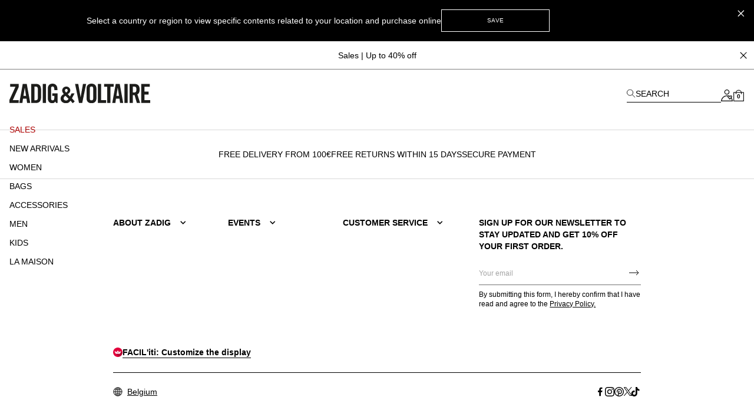

--- FILE ---
content_type: application/javascript; charset=utf-8
request_url: https://argus.zadig-et-voltaire.com/script.js
body_size: 1980
content:
(window =>{const{screen:{width,height},navigator:{language},location,document,history,top,}= window;const{hostname,href,origin}= location;const{currentScript,referrer}= document;const localStorage = href.startsWith('data:')? undefined : window.localStorage;if(!currentScript)return;const _data = 'data-';const _false = 'false';const _true = 'true';const attr = currentScript.getAttribute.bind(currentScript);const website = attr(_data + 'website-id');const hostUrl = attr(_data + 'host-url');const tag = attr(_data + 'tag');const autoTrack = attr(_data + 'auto-track')!== _false;const excludeSearch = attr(_data + 'exclude-search')=== _true;const excludeHash = attr(_data + 'exclude-hash')=== _true;const domain = attr(_data + 'domains')|| '';const domains = domain.split(',').map(n => n.trim());const host = hostUrl || '' || currentScript.src.split('/').slice(0,-1).join('/');const endpoint = host.replace(/\/$/,'')+ '/api/send';const screen = width + 'x' + height;const eventRegex = /data-umami-event-([\w-_]+)/;const eventNameAttribute = _data + 'umami-event';const delayDuration = 300;const getPayload =()=>({website,screen,language,title,hostname,url: currentUrl,referrer: currentRef,tag: tag ? tag : undefined,});const handlePush =(state,title,url)=>{if(!url)return;currentRef = currentUrl;currentUrl = new URL(url,location.href);if(excludeSearch){currentUrl.search = '';}if(excludeHash){currentUrl.hash = '';}currentUrl = currentUrl.toString();if(currentUrl !== currentRef){setTimeout(track,delayDuration);}};const handlePathChanges =()=>{const hook =(_this,method,callback)=>{const orig = _this[method];return(...args)=>{callback.apply(null,args);return orig.apply(_this,args);};};history.pushState = hook(history,'pushState',handlePush);history.replaceState = hook(history,'replaceState',handlePush);};const handleTitleChanges =()=>{const observer = new MutationObserver(([entry])=>{title = entry && entry.target ? entry.target.text : undefined;});const node = document.querySelector('head > title');if(node){observer.observe(node,{subtree: true,characterData: true,childList: true,});}};const handleClicks =()=>{document.addEventListener('click',async e =>{const isSpecialTag = tagName =>['BUTTON','A'].includes(tagName);const trackElement = async el =>{const attr = el.getAttribute.bind(el);const eventName = attr(eventNameAttribute);if(eventName){const eventData ={};el.getAttributeNames().forEach(name =>{const match = name.match(eventRegex);if(match){eventData[match[1]]= attr(name);}});return track(eventName,eventData);}};const findParentTag =(rootElem,maxSearchDepth)=>{let currentElement = rootElem;for(let i = 0;i < maxSearchDepth;i++){if(isSpecialTag(currentElement.tagName)){return currentElement;}currentElement = currentElement.parentElement;if(!currentElement){return null;}}};const el = e.target;const parentElement = isSpecialTag(el.tagName)? el : findParentTag(el,10);if(parentElement){const{href,target}= parentElement;const eventName = parentElement.getAttribute(eventNameAttribute);if(eventName){if(parentElement.tagName === 'A'){const external = target === '_blank' || e.ctrlKey || e.shiftKey || e.metaKey ||(e.button && e.button === 1);if(eventName && href){if(!external){e.preventDefault();}return trackElement(parentElement).then(()=>{if(!external){(target === '_top' ? top.location : location).href = href;}});}}else if(parentElement.tagName === 'BUTTON'){return trackElement(parentElement);}}}else{return trackElement(el);}},true,);};const trackingDisabled =()=> disabled || !website ||(localStorage && localStorage.getItem('umami.disabled'))||(domain && !domains.includes(hostname));const send = async(payload,type = 'event')=>{if(trackingDisabled())return;const headers ={'Content-Type': 'application/json',};if(typeof cache !== 'undefined'){headers['x-umami-cache']= cache;}try{const res = await fetch(endpoint,{method: 'POST',body: JSON.stringify({type,payload}),headers,credentials: 'omit',});const data = await res.json();if(data){disabled = !!data.disabled;cache = data.cache;}}catch(e){}};const init =()=>{if(!initialized){track();handlePathChanges();handleTitleChanges();handleClicks();initialized = true;}};const track =(obj,data)=>{if(typeof obj === 'string'){return send({...getPayload(),name: obj,data: typeof data === 'object' ? data : undefined,});}else if(typeof obj === 'object'){return send(obj);}else if(typeof obj === 'function'){return send(obj(getPayload()));}return send(getPayload());};const identify = data => send({...getPayload(),data},'identify');if(!window.umami){window.umami ={track,identify,};}let currentUrl = href;let currentRef = referrer.startsWith(origin)? '' : referrer;let title = document.title;let cache;let initialized;let disabled = false;if(autoTrack && !trackingDisabled()){if(document.readyState === 'complete'){init();}else{document.addEventListener('readystatechange',init,true);}}})(window);

--- FILE ---
content_type: text/javascript
request_url: https://zadig-et-voltaire.com/dist/vsf-category.4d314ddd05112e16c888.js
body_size: 18922
content:
(window.webpackJsonp=window.webpackJsonp||[]).push([[22,46],{1320:function(S,v,i){"use strict";var p=i(0),_=i.t(0,1);v.a={title:"Zadig&Voltaire",titleTemplate:"",htmlAttrs:{lang:"en"},meta:[{charset:"utf-8"},{vmid:"description",name:"description",content:""},{name:"viewport",content:"width=device-width, initial-scale=1.0"},{name:"robots",content:"index, follow"},{name:"mobile-web-app-capable",content:"yes"},{name:"theme-color",content:"#000000"},{name:"apple-mobile-web-app-status-bar-style",content:"#000000"},{name:"fb:page_id",content:"22125457512"},{name:"google-site-verification",content:"yHDwMeKBHcUqxA2mEm9PxWorvCWsnI-ttCqBuriDZvc"},{name:"p:domain_verify",content:"0ade059e283b7ac38e36a0e26814d067"},{name:"msvalidate.01",content:"144A3565393A535AE6E16BEE7DA1F5A3"}],link:[{rel:"icon",type:"image/png",href:"/assets/favicon.ico",sizes:"16x16"},{rel:"apple-touch-icon",href:"/assets/apple-touch-icon.png",sizes:"192x192"},{rel:"apple-touch-icon",href:"/assets/apple-touch-icon-120x120.png",sizes:"120x120"},{rel:"apple-touch-icon-precomposed",href:"/assets/apple-touch-icon-precomposed-120x120.png",sizes:"120x120"},{rel:"apple-touch-startup-image",href:"/assets/apple_splash_2048.png",sizes:"2048x2732"},{rel:"apple-touch-startup-image",href:"/assets/apple_splash_1668.png",sizes:"1668x2224"},{rel:"apple-touch-startup-image",href:"/assets/apple_splash_1536.png",sizes:"1536x2048"},{rel:"apple-touch-startup-image",href:"/assets/apple_splash_1125.png",sizes:"1125x2436"},{rel:"apple-touch-startup-image",href:"/assets/apple_splash_1242.png",sizes:"1242x2208"},{rel:"apple-touch-startup-image",href:"/assets/apple_splash_750.png",sizes:"750x1334"},{rel:"apple-touch-startup-image",href:"/assets/apple_splash_640.png",sizes:"640x1136"},{rel:"preload",as:"style",href:"https://fonts.googleapis.com/css?family=Material+Icons&display=swap"},{rel:"stylesheet",href:"https://fonts.googleapis.com/css?family=Material+Icons&display=swap",media:"print",onload:"this.media='all'"},{rel:"manifest",href:"/assets/manifest.json"}],script:[{src:"https://cdn.jsdelivr.net/npm/pwacompat@2.0.6/pwacompat.min.js",async:!0,integrity:"sha384-GOaSLecPIMCJksN83HLuYf9FToOiQ2Df0+0ntv7ey8zjUHESXhthwvq9hXAZTifA",crossorigin:"anonymous"},{src:`https://static.cdn.prismic.io/prismic.js?new=true&repo=${p.prismic.repo}`,async:!0}]}},1336:function(S,v,i){"use strict";var p={props:{height:{type:[Number,String],default:100},width:{type:[Number,String],default:100},color:{type:String,default:"rgba(0, 0, 0, 0.12)"},animation:{type:String,default:"wave"}},computed:{bindClass(){return`animation--${this.animation}`}},mounted(){const d=typeof this.width=="number"?`${this.width}px`:this.width,g=typeof this.width=="number"?`${this.height}px`:this.height,y=`${this.color}`,b=this.$el;b.style.setProperty("width",d),b.style.setProperty("height",g),b.style.setProperty("background-color",y)}};function _(d,g,y,b,N,te,J,G,ue,ye){typeof J!="boolean"&&(ue=G,G=J,J=!1);const R=typeof y=="function"?y.options:y;d&&d.render&&(R.render=d.render,R.staticRenderFns=d.staticRenderFns,R._compiled=!0,N&&(R.functional=!0)),b&&(R._scopeId=b);let a;if(te?(a=function(o){o=o||this.$vnode&&this.$vnode.ssrContext||this.parent&&this.parent.$vnode&&this.parent.$vnode.ssrContext,!o&&typeof __VUE_SSR_CONTEXT__!="undefined"&&(o=__VUE_SSR_CONTEXT__),g&&g.call(this,ue(o)),o&&o._registeredComponents&&o._registeredComponents.add(te)},R._ssrRegister=a):g&&(a=J?function(o){g.call(this,ye(o,this.$root.$options.shadowRoot))}:function(o){g.call(this,G(o))}),a)if(R.functional){const o=R.render;R.render=function(E,M){return a.call(M),o(E,M)}}else{const o=R.beforeCreate;R.beforeCreate=o?[].concat(o,a):[a]}return y}const C=typeof navigator!="undefined"&&/msie [6-9]\\b/.test(navigator.userAgent.toLowerCase());function j(d){return(g,y)=>O(g,y)}let F;const D={};function O(d,g){const y=C?g.media||"default":d,b=D[y]||(D[y]={ids:new Set,styles:[]});if(!b.ids.has(d)){b.ids.add(d);let N=g.source;if(g.map&&(N+=`
/*# sourceURL=`+g.map.sources[0]+" */",N+=`
/*# sourceMappingURL=data:application/json;base64,`+btoa(unescape(encodeURIComponent(JSON.stringify(g.map))))+" */"),b.element||(b.element=document.createElement("style"),b.element.type="text/css",g.media&&b.element.setAttribute("media",g.media),F===void 0&&(F=document.head||document.getElementsByTagName("head")[0]),F.appendChild(b.element)),"styleSheet"in b.element)b.styles.push(N),b.element.styleSheet.cssText=b.styles.filter(Boolean).join(`
`);else{const te=b.ids.size-1,J=document.createTextNode(N),G=b.element.childNodes;G[te]&&b.element.removeChild(G[te]),G.length?b.element.insertBefore(J,G[te]):b.element.appendChild(J)}}}const P=p;var f=function(){var d=this,g=d.$createElement,y=d._self._c||g;return y("div",{staticClass:"loader loader--circle",class:d.bindClass})},T=[];const Q=_({render:f,staticRenderFns:T},function(d){!d||d("data-v-c49d1d20_0",{source:'.loader--circle[data-v-c49d1d20]{overflow:hidden;width:100px;height:100px;background-color:red;border-radius:50%;position:relative}.loader--circle[data-v-c49d1d20]::before{content:"";display:block;position:absolute;left:0;right:0;bottom:0;top:0}',map:void 0,media:void 0})},P,"data-v-c49d1d20",!1,void 0,!1,j,void 0,void 0);var oe={props:{height:{type:[Number,String],default:100},width:{type:[Number,String],default:200},color:{type:String,default:"rgba(0, 0, 0, 0.12)"},animation:{type:String,default:"wave"},type:{type:String,default:"rect"},rounded:{type:Boolean,default:!1},radius:{type:[Number,String],default:0}},computed:{style(){return{width:typeof this.width=="number"?`${this.width}px`:this.width,height:typeof this.width=="number"?`${this.height}px`:this.height,"background-color":`${this.color}`,"border-radius":this.rounded?`${this.radius}px`:0}},bindClass(){return`animation--${this.animation} shape--${this.type} shape--${this.rounded?"round":"flat"}`}},mounted(){const d=typeof this.width=="number"?`${this.width}px`:this.width,g=typeof this.width=="number"?`${this.height}px`:this.height,y=`${this.color}`,b=this.rounded?`${this.radius}px`:0,N=this.$el;N.style.setProperty("width",d),N.style.setProperty("height",g),N.style.setProperty("background-color",y),N.style.setProperty("border-radius",b)}};const ie=oe;var q=function(){var d=this,g=d.$createElement,y=d._self._c||g;return y("div",{staticClass:"loader",class:d.bindClass})},re=[],ne={components:{CircleLoader:Q,SquareLoader:_({render:q,staticRenderFns:re},function(d){!d||d("data-v-39eb697a_0",{source:'.loader[data-v-39eb697a]{overflow:hidden;position:relative}.loader[data-v-39eb697a]::before{content:"";display:block;position:absolute;left:0;right:0;bottom:0;top:0}.shape--text[data-v-39eb697a]{height:20px}.shape--round[data-v-39eb697a]{border-radius:8px}',map:void 0,media:void 0})},ie,"data-v-39eb697a",!1,void 0,!1,j,void 0,void 0)},props:{type:{type:String,default:"rect"},size:{type:[Number,String]},animation:{type:String,default:"wave"},height:{type:[Number,String]},width:{type:[Number,String]},color:{type:String,default:"rgba(0, 0, 0, 0.12)"},waveColor:{type:String},rounded:{type:Boolean,default:!1},radius:{type:[Number,String],default:8}},computed:{loaderWidth(){return this.size?this.size:this.width},loaderHeight(){return this.size?this.size:this.height}},mounted(){this.waveColor&&this.$el.style.setProperty("--gradient-color",this.waveColor)}};const de=ne;var he=function(){var d=this,g=d.$createElement,y=d._self._c||g;return d.type==="circle"?y("circle-loader",{attrs:{width:d.loaderWidth,height:d.loaderHeight,animation:d.animation,color:d.color}}):y("square-loader",{attrs:{width:d.loaderWidth,height:d.loaderHeight,animation:d.animation,type:d.type,color:d.color,rounded:d.rounded,radius:d.radius}})},ve=[];const ee=_({render:he,staticRenderFns:ve},function(d){!d||d("data-v-28d24b2c_0",{source:".loader{width:fit-content;cursor:wait;--gradient-color:rgba(255, 255, 255, 0.5)}@keyframes fade{0%{opacity:1}50%{opacity:.4}100%{opacity:1}}@keyframes pulse{0%{transform:scale(1)}50%{transform:scale(.85)}100%{transform:scale(1)}}@keyframes pulse-x{0%{transform:scaleX(1)}50%{transform:scaleX(.75)}100%{transform:scaleX(1)}}@keyframes pulse-y{0%{transform:scaleY(1)}50%{transform:scaleY(.75)}100%{transform:scaleY(1)}}@keyframes wave{0%{transform:translateX(-100%)}100%{transform:translateX(100%)}}.animation--fade{animation:fade 1.5s linear .5s infinite}.animation--wave::before{background:linear-gradient(90deg,transparent,rgba(255,255,255,.5),transparent);background:linear-gradient(90deg,transparent,var(--gradient-color),transparent);animation:wave 1.5s linear .5s infinite}.animation--pulse-x{animation:pulse-x 1.5s linear .5s infinite}.animation--pulse-y{animation:pulse-y 1.5s linear .5s infinite}.animation--pulse{animation:pulse 1.5s linear .5s infinite}",map:void 0,media:void 0})},de,void 0,!1,void 0,!1,j,void 0,void 0),ae=function(g){ae.installed||(ae.installed=!0,g.component("skeleton-loader-vue",ee))};ee.install=ae,v.a=ee},1356:function(S,v,i){"use strict";var p=function(){var l=this,x=l.$createElement,k=l._self._c||x;return k("div",{staticClass:"text-xs",class:{darkMode:l.darkMode}},[l._l(l.paths,function(U,ne){return k("span",{key:ne},[k(U.routeLink?"router-link":"span",{tag:"component",staticClass:"inline-block text-zv-gray",class:l.darkMode?"text-zv-lighter-gray":"text-black",attrs:{to:U.routeLink?U.routeLink:void 0}},[l._v(`
      `+l._s(l._f("capitalize")(l.formatPathName(U.name)))+`
    `)]),l._v(" "),k("span",{class:l.darkMode?"text-white":"text-black"},[l._v("\xA0/\xA0")])],1)}),l._v(" "),k("span",{class:l.darkMode?"text-white":"text-black"},[l._v(`
    `+l._s(l._f("htmlDecode")(l.current))+`
  `)]),l._v(" "),k("script",{tag:"component",attrs:{type:"application/ld+json"},domProps:{innerHTML:l._s(JSON.stringify(l.jsonLd))}})],2)},_=[],C=i(6),j=i(11),F=i(13),D=Object.defineProperty,O=Object.defineProperties,P=Object.getOwnPropertyDescriptors,f=Object.getOwnPropertySymbols,T=Object.prototype.hasOwnProperty,L=Object.prototype.propertyIsEnumerable,I=(l,x,k)=>x in l?D(l,x,{enumerable:!0,configurable:!0,writable:!0,value:k}):l[x]=k,Z=(l,x)=>{for(var k in x||(x={}))T.call(x,k)&&I(l,k,x[k]);if(f)for(var k of f(x))L.call(x,k)&&I(l,k,x[k]);return l},le=(l,x)=>O(l,P(x)),oe={mixins:[{computed:le(Z({},Object(F.c)({getBreadcrumbsRoutes:"breadcrumbs/getBreadcrumbsRoutes",getBreadcrumbsCurrent:"breadcrumbs/getBreadcrumbsCurrent"})),{paths(){const l=this.routes?this.routes:this.getBreadcrumbsRoutes;return this.withHomepage?[{name:j.a.t("Homepage"),routeLink:Object(C.e)("/",Object(C.b)().storeCode)},...l]:l.filter(x=>x.name!=="ROW")},pathsWithRouteLink(){return this.paths.filter(l=>l.routeLink!==null)},current(){return this.activeRoute||this.getBreadcrumbsCurrent}}),props:{routes:{type:Array,required:!1,default:null},withHomepage:{type:Boolean,default:!1},activeRoute:{type:String,default:""}}}],props:{darkMode:{type:Boolean,default:!1}},computed:{jsonLd(){return{"@context":"https://schema.org","@type":"BreadcrumbList",itemListElement:[...this.pathsWithRouteLink.map((l,x)=>{var k,U;return{"@type":"ListItem",position:x+1,item:(U=(k=this.$router.resolve(l.routeLink))==null?void 0:k.route)==null?void 0:U.path,name:l.name}}),{"@type":"ListItem",position:this.pathsWithRouteLink.length+1,item:this.$route.path,name:this.current}]}}},methods:{formatPathName(l){return l===l.toUpperCase()?l.toLowerCase():l}}},ie=oe,q=i(17),re=Object(q.a)(ie,p,_,!1,null,null,null),ce=v.a=re.exports},1388:function(S,v,i){var p=i(1464);p.__esModule&&(p=p.default),typeof p=="string"&&(p=[[S.i,p,""]]),p.locals&&(S.exports=p.locals);var _=i(44).default,C=_("77bd85bb",p,!0,{ssrId:!0})},1414:function(S,v,i){"use strict";var p=function(){var L=this,I=L.$createElement,Z=L._self._c||I;return Z("div")},_=[],C=i(102),j=i.n(C),F=i(0),D={asyncData({store:L,context:I}){if(typeof I!="undefined"){const Z=F.seo.defaultDomain.replace(/(^\w+:|^)\/\//,"");L.dispatch("seo-meta-tags/changeURL",j.a.format({protocol:F.server.protocol,host:Z,pathname:I.server.request.path})),L.dispatch("seo-meta-tags/changeDomain",j.a.format({protocol:F.server.protocol,host:Z}))}else L.dispatch("seo-meta-tags/changeURL",""),L.dispatch("seo-meta-tags/changeDomain","")},mounted(){this.$store.dispatch("seo-meta-tags/changeURL",window.location.href),this.$store.dispatch("seo-meta-tags/changeDomain",window.location.origin)}},O=D,P=i(17),f=Object(P.a)(O,p,_,!1,null,null,null),T=v.a=f.exports},1462:function(S,v,i){"use strict";i.d(v,"a",function(){return p});const p=new Map([["#FFE498","beige"],["#000000","black"],["#437780","blue"],["#A95811","brown"],["#DD5579","dark_pink"],["#D3B44D","gold"],["#438053","green"],["#858692","grey"],["#6B8043","kaki"],["#FFFFFF","multicolored"],["#242C63","navy_blue"],["#FFA212","orange"],["#FFC4DA","pink"],["#800080","purple"],["#E43333","red"],["#C0C0C0","silver"],["#FFFFFF","white"],["#FBFF7C","yellow"]])},1463:function(S,v,i){"use strict";var p=i(1388),_=i.n(p)},1464:function(S,v,i){v=S.exports=i(43)(!1),v.push([S.i,".backstage-article-max-width{margin-left:auto;margin-right:auto;max-width:42rem;padding-left:1rem;padding-right:1rem}@media (min-width:768px){.backstage-article-max-width{padding-left:0;padding-right:0}}@media (min-width:1024px){.backstage-article-max-width{max-width:56rem}}@media (min-width:1408px){.backstage-article-max-width{max-width:64rem}}@media(max-width:767px){#backstage-article .iframe-slice div iframe{min-height:auto}}#backstage-article .backstage-home .mosaic-next-to-banner-full{margin:0}#backstage-article .backstage-home .the-hits-slice{margin:auto;margin-top:1.5rem}#backstage-article .backstage-home .text-slice{padding:0}#backstage-article .prismic-cms-page-container .prismic-cmspage img{display:block;height:auto;margin:0 auto;max-width:100%}#backstage-article .prismic-cms-page-container .prismic-cmspage .banner-full-width-slice img{width:100%}#backstage-article .prismic-cms-page-container .prismic-cmspage .prismic-products{-webkit-box-orient:horizontal;-webkit-box-direction:normal;-webkit-box-flex:0;display:-webkit-box;display:-ms-flexbox;display:flex;-ms-flex:0 1 auto;flex:0 1 auto;-ms-flex-direction:row;flex-direction:row;-ms-flex-wrap:wrap;flex-wrap:wrap;list-style-type:none;margin:0 -10px;padding:0}#backstage-article .prismic-cms-page-container .prismic-cmspage .prismic-products .prismic-product{-webkit-box-sizing:border-box;box-sizing:border-box;padding:0 10px;width:50%}#backstage-article .prismic-cms-page-container .prismic-cmspage .product-image img{width:100%}#backstage-article .prismic-cms-page-container .prismic-cmspage .slice:has(.two-images-banner-slice){margin:0}.videoBackgroundContainer{height:100vh;left:0;pointer-events:none;position:fixed;top:0;width:100vw;z-index:-1}.videoBackgroundContainer .videoBackground{--tw-bg-opacity:1;background-color:rgb(0 0 0/var(--tw-bg-opacity));height:100%;-o-object-fit:cover;object-fit:cover;width:100%}.backgroundImageContainer{background-size:cover;height:100%;left:0;-o-object-fit:cover;object-fit:cover;position:fixed;top:0;width:100%;z-index:-1}.hasCustomCursor *{cursor:inherit}",""])},1465:function(S,v,i){"use strict";i.d(v,"a",function(){return D});var p=i(190);const{hook:_,executor:C}=Object(p.a)(),{hook:j,executor:F}=Object(p.a)(),D={categoryPageVisited:C,productPageVisited:F},O={categoryPageVisited:_,productPageVisited:j}},1551:function(S,v,i){"use strict";/**
 * @author    Agence Dn'D <contact@dnd.fr>
 * @copyright 2019 Agence Dn'D
 * @license   https://opensource.org/licenses/osl-3.0.php   Open Software License (OSL 3.0)
 * @link      https://www.dnd.fr/
 */v.a={computed:{attributes(){return this.$store.state.attribute.list_by_code}},methods:{getFormattedRangeFromPriceFilter(p){const[_,C]=p.split("-");return C==="*"?`> ${_}`:parseFloat(_)===0?`< ${parseFloat(C)}`:`${parseFloat(_)} - ${parseFloat(C)}`}}}},1552:function(S,v,i){var p=i(1751);p.__esModule&&(p=p.default),typeof p=="string"&&(p=[[S.i,p,""]]),p.locals&&(S.exports=p.locals);var _=i(44).default,C=_("265e273f",p,!0,{ssrId:!0})},1691:function(S,v,i){"use strict";i.r(v);var p=function(){var a=this,o=a.$createElement,n=a._self._c||o;return n("div",{key:a.cmsSlug,class:{hasCustomCursor:a.hasCustomCursor},style:Object.assign({},a.customPageStyle),attrs:{id:"backstage-article"}},[n("div",{staticClass:"pb-4 backstage-row"},[n("div",{staticClass:"prismic-cms-page-container"},[n("no-ssr",[a.hasVideoBackground?n("div",{staticClass:"videoBackgroundContainer"},[n("video",{staticClass:"videoBackground",attrs:{autoplay:"autoplay",muted:"",loop:"",playsinline:""},domProps:{muted:!0}},[a.screen("md")?[a.page.video_bg_desktop_webm?n("source",{attrs:{src:a.page.video_bg_desktop_webm.url,type:"video/webm"}}):a._e(),a._v(" "),a.page.video_bg_desktop_mp4?n("source",{attrs:{src:a.page.video_bg_desktop_mp4.url,type:"video/mp4"}}):a._e()]:[a.page.video_bg_mobile_webm?n("source",{attrs:{src:a.page.video_bg_mobile_webm.url,type:"video/webm"}}):a._e(),a._v(" "),a.page.video_bg_mobile_mp4?n("source",{attrs:{src:a.page.video_bg_mobile_mp4.url,type:"video/mp4"}}):a._e()]],2)]):a._e()]),a._v(" "),n("no-ssr",[a.screen("md")&&a.backgroundImageDesktop?n("div",{staticClass:"backgroundImageContainer",style:{backgroundImage:"url("+(a.page.background_mosaic_mode?a.backgroundImageDesktopWithoutCompression:a.backgroundImageDesktop)+")",backgroundSize:a.page.background_mosaic_mode?"auto":"cover"}}):a.backgroundImageMobile?n("div",{staticClass:"backgroundImageContainer",style:{backgroundImage:"url("+(a.page.background_mosaic_mode?a.backgroundImageMobileWithoutCompression:a.backgroundImageMobile)+")",backgroundSize:a.page.background_mosaic_mode?"auto":"cover"}}):a._e()]),a._v(" "),n("div",{staticClass:"overflow-x-hidden prismic-cmspage",class:a.hasParentPage?"":"parent-page"},[a.page?n("div",{staticClass:"backstage-home"},a._l(a.parsedContent,function(E,M){return n("div",{key:M,staticClass:"slice",class:{"mosaic-next-to-banner-full":E.mosaicNextToBannerFull}},[n(E.slice_component,{tag:"component",class:{"backstage-article-max-width":!a.isFullWidthSlice(E)},attrs:{data:E},on:{"hook:mounted":function(V){return a.pageIsMounted(M)}}})],1)}),0):n("div"),a._v(" "),a.hasParentPage?[n(a.getParentPageMosaic.slice_component,{tag:"component",attrs:{data:a.getParentPageMosaic}})]:n("div")],2)],1)])])},_=[],C=i(13),j=i(58),F=i(408),D=i(207),O=i(0),P=Object.defineProperty,f=Object.getOwnPropertySymbols,T=Object.prototype.hasOwnProperty,L=Object.prototype.propertyIsEnumerable,I=(a,o,n)=>o in a?P(a,o,{enumerable:!0,configurable:!0,writable:!0,value:n}):a[o]=n,Z=(a,o)=>{for(var n in o||(o={}))T.call(o,n)&&I(a,n,o[n]);if(f)for(var n of f(o))L.call(o,n)&&I(a,n,o[n]);return a},le={computed:Z({},Object(C.e)({isNostoScriptLoaded:a=>a.zvNosto.isScriptLoaded})),mounted(){this.isNostoScriptLoaded&&this.trackOther()},updated(){this.isNostoScriptLoaded&&this.trackOther()},watch:{isNostoScriptLoaded(a){a&&this.trackOther()}},methods:{trackOther(){nostojs(a=>{a.defaultSession().viewOther().load()})}}},Q=Object.defineProperty,oe=Object.defineProperties,ie=Object.getOwnPropertyDescriptors,q=Object.getOwnPropertySymbols,re=Object.prototype.hasOwnProperty,ce=Object.prototype.propertyIsEnumerable,l=(a,o,n)=>o in a?Q(a,o,{enumerable:!0,configurable:!0,writable:!0,value:n}):a[o]=n,x=(a,o)=>{for(var n in o||(o={}))re.call(o,n)&&l(a,n,o[n]);if(q)for(var n of q(o))ce.call(o,n)&&l(a,n,o[n]);return a},k=(a,o)=>oe(a,ie(o)),U=(a,o,n)=>new Promise((E,M)=>{var V=$=>{try{A(n.next($))}catch(W){M(W)}},z=$=>{try{A(n.throw($))}catch(W){M(W)}},A=$=>$.done?E($.value):Promise.resolve($.value).then(V,z);A((n=n.apply(a,o)).next())});/**
 * @author    Agence Dn'D <contact@dnd.fr>
 * @copyright 2019 Agence Dn'D
 * @license   https://opensource.org/licenses/osl-3.0.php   Open Software License (OSL 3.0)
 * @link      https://www.dnd.fr/
 */var ne={mixins:[j.a,F.a,le],name:"PrismicCmsPage",props:{cmsSlug:{type:String,default:null,required:!1}},computed:k(x(x({},Object(C.c)({getCmsPage:"dnd-prismic-cms/getCmsPage"})),Object(C.e)({currentCmsPage:a=>a["dnd-prismic-cms"].prismicCurrentCmsPage})),{page(){const a=this.cmsSlug||this.$route.params.cmsSlug;return this.getCmsPage(a,this.getPrismicLocale())}}),created(){return U(this,null,function*(){yield this.$store.dispatch("dnd-prismic-cms/setCurrentCmsPage",this.page)})},metaInfo(){var a,o,n;let E="",M="";const V=this.page||this.currentCmsPage;V&&(E=V.meta_title?V.meta_title:V.title),V&&V.meta_description&&(M=V.meta_description);const z=this.$store.getters.getCurrentStoreView,A=((a=O.storeViews[z==null?void 0:z.storeCode])==null?void 0:a.url)||"",$=A.endsWith("/")?A:A+"/",pe=[{rel:"canonical",href:`${((o=O.storeViews[z==null?void 0:z.storeCode])==null?void 0:o.url.indexOf("http"))===-1?O.seo.defaultDomain:""}${$}content/${this.cmsSlug}`}],ke=(n=this.$route.path)==null?void 0:n.split("/"),xe=ke[ke.length-1];return O.storeViews.mapStoreUrlsForCmsPageSeoHreflang.forEach(se=>{const Se=O.storeViews[se].url.endsWith("/")?O.storeViews[se].url:O.storeViews[se].url+"/",Ce=(O.storeViews[se].url.indexOf("http")===-1?O.seo.defaultDomain:"")+Se+xe;pe.push({rel:"alternate",hreflang:O.storeViews[se].seo.hreflang,href:Ce}),O.storeViews[se].seo.hreflangDefault===!0&&pe.push({rel:"alternate",hreflang:"x-default",href:Ce})}),{title:Object(D.stripHTMLTags)(E),meta:M?[{vmid:"description",name:"description",content:Object(D.stripHTMLTags)(M)}]:[],link:pe}}},de=i(3),he=i(84),ve=i.n(he),Pe=Object.defineProperty,we=Object.defineProperties,fe=Object.getOwnPropertyDescriptors,_e=Object.getOwnPropertySymbols,ee=Object.prototype.hasOwnProperty,ae=Object.prototype.propertyIsEnumerable,d=(a,o,n)=>o in a?Pe(a,o,{enumerable:!0,configurable:!0,writable:!0,value:n}):a[o]=n,g=(a,o)=>{for(var n in o||(o={}))ee.call(o,n)&&d(a,n,o[n]);if(_e)for(var n of _e(o))ae.call(o,n)&&d(a,n,o[n]);return a},y=(a,o)=>we(a,fe(o)),b=(a,o,n)=>new Promise((E,M)=>{var V=$=>{try{A(n.next($))}catch(W){M(W)}},z=$=>{try{A(n.throw($))}catch(W){M(W)}},A=$=>$.done?E($.value):Promise.resolve($.value).then(V,z);A((n=n.apply(a,o)).next())});const N="mosaic";var te={mixins:[ne],components:{"no-ssr":ve.a},asyncData(a){return b(this,arguments,function*({store:o}){de.f&&(yield Promise.all([o.dispatch("dnd-prismic-cms/refreshLayoutCollection"),o.dispatch("dnd-prismic-cms/refreshCmsPagesCollection")]))})},computed:y(g(g({},Object(C.e)({screenHeight:a=>a.ui.screenHeight,bannerHeight:a=>a.ui.bannerHeight})),Object(C.c)({getCmsPage:"dnd-prismic-cms/getCmsPage",screen:"ui/screen"})),{backgroundColor(){var a;return((a=this.page)==null?void 0:a.background_color)||null},backgroundImageDesktop(){var a,o;return((o=(a=this.page)==null?void 0:a.background_image_desktop)==null?void 0:o.url)||null},backgroundImageDesktopWithoutCompression(){var a;return((a=this.backgroundImageDesktop)==null?void 0:a.replace("auto=compress,",""))||null},backgroundImageMobile(){var a,o;return((o=(a=this.page)==null?void 0:a.background_image_mobile)==null?void 0:o.url)||null},backgroundImageMobileWithoutCompression(){var a;return((a=this.backgroundImageMobile)==null?void 0:a.replace("auto=compress,",""))||null},customPageStyle(){return g(g({},this.backgroundColor&&{backgroundColor:this.backgroundColor}),this.hasCustomCursor&&{cursor:`url('${this.page.custom_cursor.url}'), auto`})},parsedContent(){var a;return this.parse((a=this.page)==null?void 0:a.content)},hasParentPage(){var a,o;return typeof((a=this.page)==null?void 0:a.parent_page)=="object"&&((o=this.page)==null?void 0:o.parent_page.uid)},getParentPageMosaic(){var a;const o=this.getCmsPage((a=this.page)==null?void 0:a.parent_page.uid,this.getPrismicLocale());return typeof o=="object"&&(o==null?void 0:o.content)&&(o==null?void 0:o.content.length)?this.parse(o.content).find(n=>n.slice_type===N):!1},hasCustomCursor(){var a,o;return this.page?!!((o=(a=this.page)==null?void 0:a.custom_cursor)!=null&&o.url):!1},hasCustomCursorHover(){var a,o;return this.page?!!((o=(a=this.page)==null?void 0:a.custom_cursor_hover)!=null&&o.url):!1},hasVideoBackground(){return this.page?Object.keys(this.page).filter(o=>o.includes("video_bg_")).some(o=>{var n,E;return!!((E=(n=this.page)==null?void 0:n[o])!=null&&E.url)}):!1}}),watch:{bannerHeight(){this.resizeVideoFrames()}},beforeMount(){window.addEventListener("resize",this.resizeVideoFrames)},mounted(){this.hasCustomCursorHover&&this.addCustomCursorHoverToHead()},beforeRouteLeave(a,o,n){const E=document.querySelector("style[data-custom-cursor-hover-style]");E&&E.remove(),n()},methods:{addCustomCursorHoverToHead(){if(document.querySelector("style[data-custom-cursor-hover-style]"))return;const o=document.createElement("style");o.innerHTML=`a, button { cursor: url('${this.page.custom_cursor_hover.url}'), auto !important; }`,o.setAttribute("data-custom-cursor-hover-style",""),document.head.appendChild(o)},isFullWidthSlice(a){return["banner_full_width","iframe","mp4_video"].includes(a==null?void 0:a.slice_type)},scrollToElement(a){let o=-this.bannerHeight;for(;a!=null;)o+=a.offsetTop,a=a.offsetParent,window.scrollTo(0,o)},pageIsMounted(a){if(a===this.parsedContent.length-1&&this.$route.hash){const o=this.$route.hash.split("?")[0];this.$nextTick(()=>{const n=document.querySelector(o);n&&setTimeout(()=>{this.scrollToElement(n)},350)})}},resizeVideoFrames(){const o=this.screenHeight-this.bannerHeight;document.querySelectorAll(".iframe-slice, .video-slice, .live-slice").forEach(n=>{n.style.width=`${Math.round(o*1.77)}px`})}},beforeDestroy(){window.removeEventListener("resize",this.resizeVideoFrames)}},J=te,G=i(1463),ue=i(17),ye=Object(ue.a)(J,p,_,!1,null,null,null),R=v.default=ye.exports},1697:function(S,v,i){"use strict";var p=function(){var f=this,T=f.$createElement,L=f._self._c||T;return L("div",f._l(f.text.split(" "),function(I){return L(isNaN(Number(I))?"span":"ZvMoney",{key:I,tag:"component",attrs:{price:isNaN(Number(I))?void 0:Number(I)}},[f._v(`
    `+f._s(I)+`
  `)])}),1)},_=[],C=i(124),j={props:{text:{type:String,required:!0}},components:{ZvMoney:C.a}},F=j,D=i(17),O=Object(D.a)(F,p,_,!1,null,null,null),P=v.a=O.exports},1698:function(S,v,i){"use strict";var p=function(){var P=this,f=P.$createElement,T=P._self._c||f;return T("div",[P.isRangeDiscount?T("span",[P._v(`
    `+P._s(P.$t("{discount}% or more",{discount:P.value}))+`
  `)]):T("span",[P._v(`
    - `+P._s(P.value)+`%
  `)])])},_=[],C={props:{discount:{type:String,required:!0}},computed:{isRangeDiscount(){var P;const f=(P=this.discount)==null?void 0:P.split("-");return Number(f==null?void 0:f[1])-Number(f==null?void 0:f[0])>=10},value(){var P,f;return Number((f=(P=this.discount)==null?void 0:P.split("-"))==null?void 0:f[0])}}},j=C,F=i(17),D=Object(F.a)(j,p,_,!1,null,null,null),O=v.a=D.exports},1750:function(S,v,i){"use strict";var p=i(1552),_=i.n(p)},1751:function(S,v,i){v=S.exports=i(43)(!1),v.push([S.i,".fade-enter-active[data-v-49aad7de],.fade-leave-active[data-v-49aad7de]{-webkit-transition:all .3s;transition:all .3s;-webkit-transition-timing-function:cubic-bezier(0,0,.2,1);transition-timing-function:cubic-bezier(0,0,.2,1)}.fade-enter[data-v-49aad7de],.fade-leave-to[data-v-49aad7de]{opacity:0}.fast-fade-enter-active[data-v-49aad7de],.fast-fade-leave-active[data-v-49aad7de]{-webkit-transition:all .15s;transition:all .15s;-webkit-transition-timing-function:cubic-bezier(0,0,.2,1);transition-timing-function:cubic-bezier(0,0,.2,1)}.fast-fade-enter[data-v-49aad7de],.fast-fade-leave-to[data-v-49aad7de]{opacity:0}.slow-fade-enter-active[data-v-49aad7de],.slow-fade-leave-active[data-v-49aad7de]{-webkit-transition:all .5s;transition:all .5s;-webkit-transition-timing-function:cubic-bezier(.4,0,.2,1);transition-timing-function:cubic-bezier(.4,0,.2,1)}.slow-fade-enter[data-v-49aad7de],.slow-fade-leave-to[data-v-49aad7de]{opacity:0}.fade-in-down-enter-active[data-v-49aad7de],.fade-in-down-leave-active[data-v-49aad7de],.fade-in-up-enter-active[data-v-49aad7de],.fade-in-up-leave-active[data-v-49aad7de]{-webkit-transition:all .3s ease;transition:all .3s ease}.fade-in-down-enter[data-v-49aad7de],.fade-in-down-leave-to[data-v-49aad7de],.fade-in-up-enter[data-v-49aad7de],.fade-in-up-leave-to[data-v-49aad7de]{opacity:0}.fade-in-down-enter[data-v-49aad7de],.fade-in-down-leave-to[data-v-49aad7de]{-webkit-transform:translateY(-100%);-ms-transform:translateY(-100%);transform:translateY(-100%)}.fade-in-up-enter[data-v-49aad7de],.fade-in-up-leave-to[data-v-49aad7de]{-webkit-transform:translateY(100%);-ms-transform:translateY(100%);transform:translateY(100%)}.slide-left-enter-active[data-v-49aad7de],.slide-left-leave-active[data-v-49aad7de]{-webkit-transition:-webkit-transform .4s!important;transition:-webkit-transform .4s!important;transition:transform .4s!important;transition:transform .4s,-webkit-transform .4s!important}.slide-left-enter[data-v-49aad7de],.slide-left-leave-to[data-v-49aad7de]{-webkit-transform:translateX(100%)!important;-ms-transform:translateX(100%)!important;transform:translateX(100%)!important}.slide-left-enter-to[data-v-49aad7de],.slide-left-leave[data-v-49aad7de]{-webkit-transform:translateX(0)!important;-ms-transform:translateX(0)!important;transform:translateX(0)!important}.slide-right-enter-active[data-v-49aad7de],.slide-right-leave-active[data-v-49aad7de]{-webkit-transition:-webkit-transform .4s!important;transition:-webkit-transform .4s!important;transition:transform .4s!important;transition:transform .4s,-webkit-transform .4s!important}.slide-right-enter[data-v-49aad7de],.slide-right-leave-to[data-v-49aad7de]{-webkit-transform:translateX(-100%)!important;-ms-transform:translateX(-100%)!important;transform:translateX(-100%)!important}.slide-right-enter-to[data-v-49aad7de],.slide-right-leave[data-v-49aad7de]{-webkit-transform:translateX(0)!important;-ms-transform:translateX(0)!important;transform:translateX(0)!important}.active[data-v-49aad7de]{color:#888}.view-type[data-v-49aad7de]{display:none}@media(min-width:1024px){.view-type[data-v-49aad7de]{display:block}}h1[data-v-49aad7de]{-webkit-margin-after:unset!important;-webkit-margin-before:unset!important;margin-block-end:unset!important;margin-block-start:unset!important}.filtersBarMobile[data-v-49aad7de]{width:calc(100% + 8px)}[data-v-49aad7de] .prismicCmsBlock{width:100%}[data-v-49aad7de] .prismicCmsBlock .text-slice{margin:auto}[data-v-49aad7de] .text-slice:not(#backstage-article .text-slice){margin-left:auto!important;margin-right:auto!important;max-width:67vw!important}.filters-bar__product-count[data-v-49aad7de]{font-size:.75rem;line-height:1rem;margin-bottom:.5rem;margin-top:.5rem}@media(min-width:1024px){.filters-bar__product-count[data-v-49aad7de]{max-width:calc(50% - 1.25rem)}}.filters-bar__product-count span[data-v-49aad7de]:first-of-type{min-width:-webkit-fit-content;min-width:-moz-fit-content;min-width:fit-content}.filters-transition-item[data-v-49aad7de]{-webkit-transition:all .5s;transition:all .5s}.filters-transition-enter[data-v-49aad7de],.filters-transition-leave-to[data-v-49aad7de]{opacity:0;-webkit-transform:translateX(30px);-ms-transform:translateX(30px);transform:translateX(30px)}.filters-transition-leave-active[data-v-49aad7de]{position:absolute}.videoBackgroundContainer[data-v-49aad7de]{height:100vh;left:0;pointer-events:none;position:fixed;top:0;width:100vw;z-index:-1}.videoBackgroundContainer .videoBackground[data-v-49aad7de]{--tw-bg-opacity:1;background-color:rgb(0 0 0/var(--tw-bg-opacity));height:100%;-o-object-fit:cover;object-fit:cover;width:100%}.backgroundImageContainer[data-v-49aad7de]{background-size:cover;height:100%;left:0;-o-object-fit:cover;object-fit:cover;position:fixed;top:0;width:100%;z-index:-1}@media (min-width:1024px){#filtersPanelButton:hover .filtering-icon[data-v-49aad7de]{--tw-invert:invert(100%);-webkit-filter:var(--tw-blur) var(--tw-brightness) var(--tw-contrast) var(--tw-grayscale) var(--tw-hue-rotate) var(--tw-invert) var(--tw-saturate) var(--tw-sepia) var(--tw-drop-shadow);filter:var(--tw-blur) var(--tw-brightness) var(--tw-contrast) var(--tw-grayscale) var(--tw-hue-rotate) var(--tw-invert) var(--tw-saturate) var(--tw-sepia) var(--tw-drop-shadow);-webkit-transition-duration:.15s;transition-duration:.15s;-webkit-transition-property:color,background-color,border-color,text-decoration-color,fill,stroke,opacity,-webkit-box-shadow,-webkit-transform,-webkit-filter,-webkit-backdrop-filter;transition-property:color,background-color,border-color,text-decoration-color,fill,stroke,opacity,-webkit-box-shadow,-webkit-transform,-webkit-filter,-webkit-backdrop-filter;transition-property:color,background-color,border-color,text-decoration-color,fill,stroke,opacity,box-shadow,transform,filter,backdrop-filter;transition-property:color,background-color,border-color,text-decoration-color,fill,stroke,opacity,box-shadow,transform,filter,backdrop-filter,-webkit-box-shadow,-webkit-transform,-webkit-filter,-webkit-backdrop-filter;-webkit-transition-timing-function:cubic-bezier(.4,0,.2,1);transition-timing-function:cubic-bezier(.4,0,.2,1)}}@media not all and (min-width:768px){[data-v-49aad7de] .product-listing .product-tile-description{margin-left:.5rem;margin-right:.5rem}}",""])},2045:function(S,v,i){"use strict";i.r(v);var p=function(){var e=this,r=e.$createElement,t=e._self._c||r;return e.isPrivateSalesPageShown?t("div",[t("PrismicCmsPage",{attrs:{"cms-slug":"private-sales"}})],1):t("div",{attrs:{id:"category"}},[e.hasBackgroundColor?t("div",{staticClass:"h-screen w-screen pointer-events-none z-[-1] top-0 left-0 fixed",style:{backgroundColor:e.creativeEffects.background_color}}):e._e(),e._v(" "),t("div",{staticClass:"px-4 mx-auto max-w-screen-2xl pb-15",class:{"xl:pl-40 xl:pr-4 2xl:max-w-screen-3xl":e.isVerticalNavigationEnabled,"xl:!pl-36":e.isVerticalNavigationEnabled&&e.creativeEffects.dark_mode}},[t("no-ssr",[t("div",{staticClass:"videoBackgroundContainer"},[e.hasVideoBackground?t("video",{key:e.keyForVideoBackground,staticClass:"videoBackground",attrs:{autoplay:"autoplay",muted:"",loop:"",playsinline:""},domProps:{muted:!0}},[e.screen("md")?[e.creativeEffects.video_bg_desktop_webm?t("source",{attrs:{src:e.creativeEffects.video_bg_desktop_webm.url,type:"video/webm"}}):e._e(),e._v(" "),e.creativeEffects.video_bg_desktop_mp4?t("source",{attrs:{src:e.creativeEffects.video_bg_desktop_mp4.url,type:"video/mp4"}}):e._e()]:[e.creativeEffects.video_bg_mobile_webm?t("source",{attrs:{src:e.creativeEffects.video_bg_mobile_webm.url,type:"video/webm"}}):e._e(),e._v(" "),e.creativeEffects.video_bg_mobile_mp4?t("source",{attrs:{src:e.creativeEffects.video_bg_mobile_mp4.url,type:"video/mp4"}}):e._e()]],2):e._e()])]),e._v(" "),t("no-ssr",[e.screen("md")&&e.backgroundImageDesktop?t("div",{staticClass:"backgroundImageContainer",style:{backgroundImage:"url("+(e.creativeEffects.background_mosaic_mode?e.backgroundImageDesktopWithoutCompression:e.backgroundImageDesktop)+")",backgroundSize:e.creativeEffects.background_mosaic_mode?"auto":"cover"}}):e.backgroundImageMobile?t("div",{staticClass:"backgroundImageContainer",style:{backgroundImage:"url("+(e.creativeEffects.background_mosaic_mode?e.backgroundImageMobileWithoutCompression:e.backgroundImageMobile)+")",backgroundSize:e.creativeEffects.background_mosaic_mode?"auto":"cover"}}):e._e()]),e._v(" "),t("div",{staticClass:"w-full"},[e.isVerticalNavigationEnabled?e._e():t("div",{staticClass:"fixed bg-white left-0 w-screen h-[48px]"}),e._v(" "),t("div",{staticClass:"sticky lg:flex items-center justify-between min-h-[48px] h-auto mb-4 lg:mb-6 bg-white z-[2] flex-wrap -mx-4 px-4 transition-all duration-300 transform-gpu translate-y-0",class:{"-mt-px":!e.isVerticalNavigationEnabled,"!opacity-0 !pointer-events-none":!e.isFiltersBarDisplayed,"opacity-95":!e.creativeEffects.video_bg_desktop_mp4,"!opacity-100":e.isVerticalNavigationEnabled&&e.isFiltersBarDisplayed,"max-xl:!-translate-y-full":e.isVerticalNavigationEnabled&&e.isFiltersBarDisplayed&&e.scrollDirection==="down"&&!e.isHeadServiceMessageVisible,"max-xl:!-translate-y-36":e.isVerticalNavigationEnabled&&e.isFiltersBarDisplayed&&e.scrollDirection==="down"&&e.isHeadServiceMessageVisible,"xl:ml-0":e.isVerticalNavigationEnabled&&e.creativeEffects.dark_mode,"max-lg:flex":!e.configPlpGridMobile.showProductsPerRowToggle,"!bg-black !text-white":!!e.creativeEffects.dark_mode,"pt-4":e.isHeadServiceMessageVisible},style:e.headerScrollStyle},[t("div",{staticClass:"filters-bar__product-count",class:{"max-xl:pt-4":e.hasVideoBackground||e.hasBackgroundColor||e.backgroundImageMobile}},[t("div",{staticClass:"flex flex-col lg:flex-row lg:items-start"},[t("span",{staticClass:"font-medium leading-tight"},[e._v(e._s(e.getCategoryProductsTotal)+" "+e._s(e.$t("Products")))]),e._v(" "),t("span",{staticClass:"hidden mx-2 leading-tight lg:inline"},[e._v("-")]),e._v(" "),t("h1",{staticClass:"text-xs font-normal leading-tight"},[e._v(`
              `+e._s(e._f("capitalizeLowerCase")(e.category.name))+`
            `)])])]),e._v(" "),t("div",{staticClass:"flex lg:justify-end lg:max-w-[50%]",class:{"max-lg:justify-end max-lg:max-w-[50%]":!e.configPlpGridMobile.showProductsPerRowToggle,"max-lg:justify-between max-lg:w-full max-lg:mb-4":e.configPlpGridMobile.showProductsPerRowToggle}},[t("transition-group",{staticClass:"flex-wrap justify-end hidden mt-2 lg:flex relative",attrs:{name:"filters-transition",tag:"div"}},[e._l(e.activeFilters,function(s){return t("FilterTag",{key:s.value,staticClass:"mb-2 mr-2 filters-transition-item",attrs:{"dark-mode":e.creativeEffects.dark_mode,filter:s,"reset-page-number-fn":e.resetPageNumber}})}),e._v(" "),e.activeSortBy?t("FilterTag",{key:"sortByFilter",staticClass:"mb-2 mr-2 filters-transition-item",attrs:{"dark-mode":e.creativeEffects.dark_mode,filter:e.activeSortBy,"is-sort-by":"","reset-page-number-fn":e.resetPageNumber}}):e._e()],2),e._v(" "),e.configPlpGridMobile.showProductsPerRowToggle?t("div",{staticClass:"flex w-full lg:hidden gap-6 text-xs items-center"},[t("div",{staticClass:"uppercase"},[e._v(`
              `+e._s(e.$t("View by"))+`
            `)]),e._v(" "),t("div",{staticClass:"flex shrink-0 gap-8"},e._l(e.configPlpGridMobile.productsPerRowOptions,function(s,c){return t("button",{key:c,staticClass:"p-4 -m-4",class:{"font-bold underline":e.productListingCountMobile===s},on:{click:function(u){return e.setProductListingCount(s)}}},[e._v(`
                `+e._s(s)+`
              `)])}),0)]):e._e(),e._v(" "),t("ZvButton",{staticClass:"flex-shrink-0 h-9 my-2",class:{"!bg-transparent !border-white !text-white":e.creativeEffects.dark_mode,"max-xl:mb-3 max-xl:mt-1":e.isVerticalNavigationEnabled&&e.scrollDirection==="down"},attrs:{id:"filtersPanelButton",primary:!1,flat:e.creativeEffects.dark_mode,size:"medium","data-testid":"filtersButton"},on:{click:e.openFiltersPanel,keydown:[function(s){return!s.type.indexOf("key")&&e._k(s.keyCode,"enter",13,s.key,"Enter")?null:(s.preventDefault(),e.handleKeydown.apply(null,arguments))},function(s){return!s.type.indexOf("key")&&e._k(s.keyCode,"space",32,s.key,[" ","Spacebar"])?null:(s.preventDefault(),e.handleKeydown.apply(null,arguments))}]}},[t("div",{staticClass:"flex gap-2 items-center -mx-1"},[t("span",{staticClass:"text-xs font-normal"},[e._v(`
                `+e._s(e.filtersButtonText)+`
              `)]),e._v(" "),t("SvgIcon",{staticClass:"w-5 h-5 filtering-icon",class:{invert:e.creativeEffects.dark_mode},attrs:{icon:e.filteringIcon}})],1)])],1)]),e._v(" "),t("div",{staticClass:"flex justify-center w-full"},[t("PrismicCmsBlock",{staticClass:"prismicCmsBlock lg:mb-2",attrs:{"dark-mode":e.creativeEffects.dark_mode,type:"top","additional-data":{category:e.category,page:e.currentPage}}})],1),e._v(" "),e.isCategoryEmpty?t("div",[t("h4",{attrs:{"data-testid":"noProductsInfo"}},[e._v(`
          `+e._s(e.$t("No products found!"))+`
        `)]),e._v(" "),t("p",[e._v(e._s(e.$t("Please change your search criteria and try again. If still not finding anything relevant, please visit the home page and try out some of our bestsellers!")))])]):e._e(),e._v(" "),e.isLazyHydrateEnabled&&!e.isCategoryEmpty?t("LazyHydrate",{attrs:{"trigger-hydration":!e.loading}},[t("ProductListing",{attrs:{columns:e.productsPerRow,"current-page-number":e.currentPageNumber,"initial-products":e.getCategoryProducts,"products-total":e.getCategoryProductsTotal,"visible-pages":e.visiblePages,"use-silhouette":"","use-shooting-image":"","has-hover-effect":"","is-tile-template":""},on:{pullMoreProducts:e.pullMoreProducts}})],1):t("ProductListing",e._b({staticClass:"max-md:-mx-4 product-listing",attrs:{columns:e.productsPerRow,"initial-products":e.getCategoryProducts,"products-total":e.getCategoryProductsTotal,"use-silhouette":"","use-shooting-image":"","has-hover-effect":"","is-tile-template":"","dark-mode":e.creativeEffects.dark_mode,"no-bg":e.hasVideoBackground||e.hasBackgroundColor,"display-all-images":""},on:{pullMoreProducts:e.pullMoreProducts,visible:function(s){return e.trackProductImpressions({product:s})}}},"ProductListing",{blocksInProductsKey:e.blocksInProductsKey,currentPageNumber:e.currentPageNumber,visiblePages:e.visiblePages},!1)),e._v(" "),e.hasCmsBlockBottom?t("PrismicCmsBlock",{attrs:{type:"bottom","additional-data":{category:e.category,page:e.currentPage}}}):t("div"),e._v(" "),t("NostoPlacement",{staticClass:"mt-10",attrs:{"element-id":"nosto-page-category1","is-category-page":""}}),e._v(" "),t("NostoPlacement",{staticClass:"mt-10",attrs:{"element-id":"nosto-page-category2","is-category-page":""}})],1),e._v(" "),t("Breadcrumbs",{staticClass:"pt-5",attrs:{"dark-mode":e.creativeEffects.dark_mode}})],1),e._v(" "),t("AsyncSidebar",{staticClass:"bg-white filters-sidebar",attrs:{"async-component":e.FiltersPanel,"component-props":{resetPageNumberFn:e.resetPageNumber},"is-open":e.isFiltersPanelOpen},on:{close:e.handleFiltersPanelClose}}),e._v(" "),t("noscript",{tag:"component",inlineTemplate:{render:function(){var s=this,c=s.$createElement,u=s._self._c||c;return s._l(s.pageCount,function(w,m){return[m+1!==s.currentPage?u("a",{key:m,attrs:{href:s.getPageLinkFromIndex(m+1)}},[s._v(`
        `+s._s(m+1)+`
      `)]):s._e()]})},staticRenderFns:[]}})],1)},_=[],C=i(55),j=i(420),F=i(1356),D=function(){var e=this,r=e.$createElement,t=e._self._c||r;return t("div",{staticClass:"flex items-center justify-between h-9 pl-4 text-xs focus-ring focus-visible:outline-none",class:{"border border-white text-white bg-black":e.darkMode,"border border-black":!e.darkMode},attrs:{tabindex:"0"},on:{keydown:[function(s){return!s.type.indexOf("key")&&e._k(s.keyCode,"enter",13,s.key,"Enter")?null:(s.preventDefault(),e.removeFilter.apply(null,arguments))},function(s){return!s.type.indexOf("key")&&e._k(s.keyCode,"space",32,s.key,[" ","Spacebar"])?null:(s.preventDefault(),e.removeFilter.apply(null,arguments))}]}},[e.filter.filter==="color"?t("div",{staticClass:"w-2 h-2 rounded-full mr-2 border border-white",style:e.getColorFilterStyle(e.filter)}):e._e(),e._v(" "),e.isSortBy?t("span",[e._v(`
    `+e._s(e.$t(e.sortByAttributes[e.filter]?e.sortByAttributes[e.filter].label:e.filter))+`
  `)]):e.filter.filter==="price"?t("span",[t("FilterPriceLabel",{attrs:{text:e.getFormattedRangeFromPriceFilter(e.filter.value)}})],1):e.filter.filter==="discount"?t("span",[t("FilterDiscountLabel",{attrs:{discount:e.filter.value}})],1):e.filter.filter==="sustainable"?t("span",[e._v(`
    `+e._s(e.$t("Made In VoltAIRe Respect"))+`
  `)]):t("span",[e._v(`
    `+e._s(e.filterName)+`
  `)]),e._v(" "),t("button",{staticClass:"p-3 cursor-pointer",class:{invert:!e.darkMode},attrs:{"aria-label":e.$t("Remove the filter {name}",{name:e.filterName})},on:{click:e.removeFilter}},[t("SvgIcon",{staticClass:"w-2 h-2",attrs:{icon:e.crossBoldIcon,title:e.$t("Remove")}})],1)])},O=[],P=i(70),f=i.n(P),T=i(71),L=i.n(T),I=new f.a({id:"cross-bold",use:"cross-bold-usage",viewBox:"0 0 8 8",content:`<symbol viewBox="0 0 8 8" fill="none" xmlns="http://www.w3.org/2000/svg" id="cross-bold">
<path d="M1 1L7 7" stroke="white" stroke-width="1.6" />
<path d="M1 7L7 1" stroke="white" stroke-width="1.6" />
</symbol>`}),Z=L.a.add(I),le=I,Q=i(7),oe=i(1697),ie=i(1698),q=i(123),re=i(1462),ce=i(159),l=i(0),x=i(1551),k=(e,r,t)=>new Promise((s,c)=>{var u=h=>{try{m(t.next(h))}catch(B){c(B)}},w=h=>{try{m(t.throw(h))}catch(B){c(B)}},m=h=>h.done?s(h.value):Promise.resolve(h.value).then(u,w);m((t=t.apply(e,r)).next())}),U={data(){return{crossBoldIcon:le}},mixins:[x.a],components:{FilterPriceLabel:oe.a,FilterDiscountLabel:ie.a,SvgIcon:q.a},props:{darkMode:{type:Boolean,required:!1,default:!1},filter:{type:[Object,String],required:!0},isSortBy:{type:Boolean,required:!1,default:!1},resetPageNumberFn:{type:Function,required:!1,default:()=>{}}},computed:{filterName(){var e,r,t;const s=u=>`${u.charAt(0).toUpperCase()}${u.slice(1).toLowerCase()}`,c=((e=this.filter)==null?void 0:e.filter)==="color"?this.$t(re.a.get((r=this.filter)==null?void 0:r.value)):(t=this.filter)==null?void 0:t.value;return s(c)},sortByAttributes(){return l.products.sortByAttributes}},methods:{clearSort(){return k(this,null,function*(){Object(ce.j)(),yield this.resetPageNumberFn(),yield this.$store.commit("category/setIsApplyingFilter",!0),this.$bus.$emit("sort-changed",""),Q.b.$emit("reset-page-number")})},getColorFilterStyle:e=>({backgroundColor:e.value}),handleFilterChange(e,r){return k(this,null,function*(){Object(ce.j)(),yield this.resetPageNumberFn(),this.$store.commit("category/setIsApplyingFilter",!0),yield this.$store.dispatch("category-next/switchSearchFilters",{filter:e,value:r}),Q.b.$emit("reset-page-number")})},removeFilter(){this.isSortBy?this.clearSort():this.handleFilterChange(this.filter.filter,this.filter.value)}}},ne=U,de=i(17),he=Object(de.a)(ne,D,O,!1,null,null,null),ve=he.exports,Pe=i(1320);function we(e,r,t){return r in e?Object.defineProperty(e,r,{value:t,enumerable:!0,configurable:!0,writable:!0}):e[r]=t,e}function fe(e,r){var t=Object.keys(e);if(Object.getOwnPropertySymbols){var s=Object.getOwnPropertySymbols(e);r&&(s=s.filter(function(c){return Object.getOwnPropertyDescriptor(e,c).enumerable})),t.push.apply(t,s)}return t}function _e(e){for(var r=1;r<arguments.length;r++){var t=arguments[r]!=null?arguments[r]:{};r%2?fe(Object(t),!0).forEach(function(s){we(e,s,t[s])}):Object.getOwnPropertyDescriptors?Object.defineProperties(e,Object.getOwnPropertyDescriptors(t)):fe(Object(t)).forEach(function(s){Object.defineProperty(e,s,Object.getOwnPropertyDescriptor(t,s))})}return e}var ee=new Map;function ae(e){if(typeof IntersectionObserver=="undefined")return null;var r=JSON.stringify(e);if(ee.has(r))return ee.get(r);var t=new IntersectionObserver(function(s){s.forEach(function(c){var u=c.isIntersecting||c.intersectionRatio>0;!u||!c.target.hydrate||c.target.hydrate()})},e);return ee.set(r,t),t}function d(e,r){return _e({render:function(s){var c=this.$el?this.$el.tagName:"div";return this.$el||e._resolve(),s(c)}},r)}function g(e){var r,t=new Promise(function(s){r=s});return t._resolve=function(){r(typeof e=="function"?e():e)},t}var y=typeof window=="undefined";function b(e){var r=arguments.length>1&&arguments[1]!==void 0?arguments[1]:{},t=r.ignoredProps;if(y)return e;var s=g(e),c=d(s,{props:t,mounted:function(){if(!("requestIdleCallback"in window)||!("requestAnimationFrame"in window)){s._resolve();return}var w=requestIdleCallback(function(){requestAnimationFrame(s._resolve)},{timeout:this.idleTimeout}),m=function(){return cancelIdleCallback(w)};s.then(m)}});return function(){return{component:s,delay:0,loading:c}}}function N(e){var r=arguments.length>1&&arguments[1]!==void 0?arguments[1]:{},t=r.ignoredProps,s=r.observerOptions;if(y)return e;var c=g(e),u=ae(s),w=d(c,{props:t,mounted:function(){var h=this;if(!u){c._resolve();return}this.$el.hydrate=c._resolve;var B=function(){return u.unobserve(h.$el)};c.then(B),u.observe(this.$el)}});return function(){return{component:c,delay:0,loading:w}}}function te(e){if(y)return e;var r=g(e),t=d(r);return function(){return{component:r,delay:0,loading:t}}}function J(e){var r=arguments.length>1&&arguments[1]!==void 0?arguments[1]:{},t=r.event,s=t===void 0?"focus":t,c=r.ignoredProps;if(y)return e;var u=g(e),w=Array.isArray(s)?s:[s],m=d(u,{props:c,mounted:function(){var B=this;w.forEach(function(Y){B.$el.addEventListener(Y,u._resolve,{capture:!0,once:!0,passive:!0})})}});return function(){return{component:u,delay:0,loading:m}}}var G={props:{idleTimeout:{default:2e3,type:Number},onInteraction:{type:[Array,Boolean,String]},ssrOnly:{type:Boolean},triggerHydration:{default:!1,type:Boolean},whenIdle:{type:Boolean},whenVisible:{type:[Boolean,Object]}},data:function(){return{hydrated:y}},watch:{triggerHydration:{immediate:!0,handler:function(r){r&&this.hydrate()}}},computed:{interactionEvents:function(){return this.onInteraction?this.onInteraction===!0?["focus"]:Array.isArray(this.onInteraction)?this.onInteraction:[this.onInteraction]:[]}},mounted:function(){var r=this;if(this.$el.childElementCount===0){this.hydrate();return}if(!this.ssrOnly){if(this.interactionEvents.forEach(function(u){r.$el.addEventListener(u,r.hydrate,{capture:!0,once:!0,passive:!0})}),this.interactionEvents.length&&(this.interaction=function(){r.interactionEvents.forEach(function(u){return r.$el.removeEventListener(u,r.hydrate)})}),this.whenIdle){if(!("requestIdleCallback"in window)||!("requestAnimationFrame"in window)){this.hydrate();return}var t=requestIdleCallback(function(){requestAnimationFrame(function(){r.hydrate()})},{timeout:this.idleTimeout});this.idle=function(){return cancelIdleCallback(t)}}if(this.whenVisible){var s=this.whenVisible===!0?{}:this.whenVisible,c=ae(s);if(!c){this.hydrate();return}this.$el.hydrate=this.hydrate,c.observe(this.$el),this.visible=function(){c.unobserve(r.$el),delete r.$el.hydrate}}}},beforeDestroy:function(){this.cleanup()},methods:{cleanup:function(){var r=this,t=["idle","interaction","visible"];t.forEach(function(s){s in r&&(r[s](),delete r[s])})},hydrate:function(){this.hydrated=!0,this.cleanup()}},render:function(r){if(!this.$scopedSlots.default&&!this.$slots.default)return null;var t=this.$scopedSlots.default?this.$scopedSlots.default({hydrated:this.hydrated}):this.$slots.default[0];if(this.hydrated)return t;var s=this.$el?this.$el.tagName:"div",c=r(s);return c.asyncFactory={},c.isComment=!0,c}},ue=G,ye=i(84),R=i.n(ye),a=i(405),o=i(240),n=i(1691),E=i(1425),M=i(1465),V=i(113),z=i(3),A=i(6),$=i(13),W=i(1419),pe=new f.a({id:"filtering",use:"filtering-usage",viewBox:"0 0 20 20",content:'<symbol xmlns="http://www.w3.org/2000/svg" fill="none" viewBox="0 0 20 20" id="filtering"><path stroke="#000" d="M0 6h5M20 14h-5M9 6h11M11 14H-6e-7" /><circle cx="7" cy="6" r="2.5" stroke="#000" /><circle cx="3" cy="3" r="2.5" stroke="#000" transform="matrix(-1 0 0 1 16 11)" /></symbol>'}),ke=L.a.add(pe),xe=pe,se=i(37),Se=i(245),Ce=i(58),He=i(1414),Ue=Object.defineProperty,Ie=Object.getOwnPropertySymbols,Ge=Object.prototype.hasOwnProperty,We=Object.prototype.propertyIsEnumerable,Fe=(e,r,t)=>r in e?Ue(e,r,{enumerable:!0,configurable:!0,writable:!0,value:t}):e[r]=t,Be=(e,r)=>{for(var t in r||(r={}))Ge.call(r,t)&&Fe(e,t,r[t]);if(Ie)for(var t of Ie(r))We.call(r,t)&&Fe(e,t,r[t]);return e},Ke={computed:Be(Be({},Object($.e)({isNostoScriptLoaded:e=>e.zvNosto.isScriptLoaded})),Object($.c)({getCurrentCategory:"category-next/getCurrentCategory"})),mounted(){this.isNostoScriptLoaded&&this.trackCategory()},watch:{isNostoScriptLoaded(e){e&&this.trackCategory()},getCurrentCategory(e){this.isNostoScriptLoaded&&e&&this.$route.path.includes("/c/")&&this.trackCategory()}},methods:{trackCategory(){const e=["nosto-page-category1","nosto-page-category2","searchpage-nosto-1"];nostojs(r=>{r.defaultSession().viewCategory(this.getCurrentCategory.slug).setPlacements(e).load().then(t=>{this.$store.dispatch("zvNosto/addRecommendations",t.recommendations)})})}}},Xe=i(161),Ye=i(127),Ze=Object.defineProperty,Je=Object.defineProperties,Qe=Object.getOwnPropertyDescriptors,je=Object.getOwnPropertySymbols,qe=Object.prototype.hasOwnProperty,et=Object.prototype.propertyIsEnumerable,Le=(e,r,t)=>r in e?Ze(e,r,{enumerable:!0,configurable:!0,writable:!0,value:t}):e[r]=t,K=(e,r)=>{for(var t in r||(r={}))qe.call(r,t)&&Le(e,t,r[t]);if(je)for(var t of je(r))et.call(r,t)&&Le(e,t,r[t]);return e},$e=(e,r)=>Je(e,Qe(r)),X=(e,r,t)=>new Promise((s,c)=>{var u=h=>{try{m(t.next(h))}catch(B){c(B)}},w=h=>{try{m(t.throw(h))}catch(B){c(B)}},m=h=>h.done?s(h.value):Promise.resolve(h.value).then(u,w);m((t=t.apply(e,r)).next())});const tt=()=>i.e(32).then(i.bind(null,2044)),De=({route:e,store:r})=>{var t;let s=e.query.sortBy;const c=s&&((t=l.products.sortByAttributes)==null?void 0:t[s])?s:"relevance",u=K(K({},e.query),{sortBy:c});return $e(K({},e),{query:u})},Oe=(e,r,t=!1)=>X(void 0,null,function*(){try{const s=Object(V.c)(r.params),c=e.getters["category-next/getCategoryFrom"]((s==null?void 0:s.slug)||r.path),u=c&&!t?c:yield e.dispatch("category-next/loadCategory",{id:s==null?void 0:s.id});if(!(u!=null&&u.id)){console.warn("composeInitialPageState: Category has no valid ID",{slug:s==null?void 0:s.slug,path:r.path});return}const w=Number(r.params.number||1);if(r=De({currentCategory:u,route:r,store:e}),!e.getters["url/isBackRoute"]){const h=e.state.category.isApplyingFilter;yield e.dispatch("category-next/loadCategoryProducts",{route:r,category:u,page:h?1:w}),e.commit("category/setIsApplyingFilter",!1)}const m=e.dispatch("category-next/loadCategoryBreadcrumbs",{category:u});z.f&&(yield m),M.a.categoryPageVisited(u)}catch(s){console.error("Problem with setting Category initial data!",s)}});var rt={name:"CategoryPage",components:{AsyncSidebar:j.a,Breadcrumbs:F.a,FilterTag:ve,LazyHydrate:ue,"no-ssr":R.a,NostoPlacement:a.a,PrismicCmsBlock:o.a,PrismicCmsPage:n.default,ProductListing:E.a,SvgIcon:q.a,ZvButton:C.ZvButton},mixins:[He.a,Se.a,Ce.a,se.i,Ke,Xe.a,Ye.a],data(){var e;return{activeSortBy:"",blocksInProductsKey:0,cmsBlockBottom:{},colorsMap:re.a,FiltersPanel:tt,mobileFilters:!1,defaultColumn:3,filteringIcon:xe,isMobile:!1,isPrivateSalesPageShown:!1,isVerticalNavigationEnabled:((e=this.$store.getters.getCurrentStoreView)==null?void 0:e.hasVerticalNavigation)===!0,lazyLoadProductsOnscroll:!1,loadingProducts:!1,loading:!0,pagination:{perPage:l.products.perPageCategory,current:0,enabled:!1},productImpressionsAlreadyTracked:[],productImpressionsToTrack:[],visiblePages:[]}},computed:$e(K(K({},Object($.e)({bannerHeight:e=>e.ui.bannerHeight,currentPageNumber:e=>e.category.current_page_number,currentUser:e=>e.zvUser.current,headServiceMessageHeight:e=>e.ui.headServiceMessageHeight,isFiltersPanelOpen:e=>e.ui.filtersPanel,isHeadServiceMessageVisible:e=>e.ui.isHeadServiceMessageVisible,productListingCountMobile:e=>e.ui.productListingCountMobile,scrollDirection:e=>e.ui.scrollDirection,stateCategory:e=>e["category-next"].currentCategory})),Object($.c)({getAvailableFilters:"category-next/getAvailableFilters",getBreadcrumbs:"category-next/getBreadcrumbs",getCategoryBreadcrumbs:"category/getCategoryBreadcrumbs",getCategoryCreativeEffects:"dnd-prismic-cms/getCategoryCreativeEffects",getCategoryProducts:"category-next/getCategoryProducts",getCategoryProductsTotal:"category-next/getCategoryProductsTotal",getCategorySearchProductsStats:"category-next/getCategorySearchProductsStats",getCmsCategoryBlock:"dnd-prismic-cms/getCmsCategoryBlock",getConfigPlpGrid:"dnd-prismic-cms/getConfigPlpGrid",getCurrentCategory:"category-next/getCurrentCategory",getCurrentFilters:"category-next/getCurrentFilters",getCurrentSearchQuery:"category-next/getCurrentSearchQuery",getPreviousPageProducts:"category-next/getPreviousPageProducts",getProducts:"product/getProducts",isLoggedIn:"zvUser/isLoggedIn",screen:"ui/screen",storeView:"getCurrentStoreView"})),{activeRoute(){var e,r;return(r=(e=this.getBreadcrumbs)==null?void 0:e[0])==null?void 0:r.name},activeFilters(){return Object.keys(this.getCurrentFilters).reduce((e,r)=>{for(const t of this.getCurrentFilters[r])e.push({filter:r,value:t});return e},[])},backgroundImageDesktop(){var e,r;return((r=(e=this.creativeEffects)==null?void 0:e.background_image_desktop)==null?void 0:r.url)||null},backgroundImageDesktopWithoutCompression(){var e;return((e=this.backgroundImageDesktop)==null?void 0:e.replace("auto=compress,",""))||null},backgroundImageMobile(){var e,r;return((r=(e=this.creativeEffects)==null?void 0:e.background_image_mobile)==null?void 0:r.url)||null},backgroundImageMobileWithoutCompression(){var e;return((e=this.backgroundImageMobile)==null?void 0:e.replace("auto=compress,",""))||null},creativeEffects(){return this.getCategoryCreativeEffects(this.category.id,this.getPrismicLocale())},filtersButtonText(){return this.activeFilters.length?`${this.$t("Filters")} (${this.activeFilters.flat().length})`:this.$t("Filters")},getCategoryStyle(){return this.hasBackgroundColor?`background-color: ${this.creativeEffects.background_color}`:""},configPlpGrid(){const e=this.getConfigPlpGrid(this.getPrismicLocale());if(!e)return null;const r=!!(e.products_per_row_options_on_desktop&&e.products_per_row_default_on_desktop&&e.products_per_row_options_on_mobile&&e.products_per_row_default_on_mobile),t=!e.show_products_per_row_toggle_on_desktop&&!e.show_products_per_row_toggle_on_mobile;if(!r||t)return null;const{products_per_row_options_on_desktop:s,products_per_row_default_on_desktop:c,products_per_row_options_on_mobile:u,products_per_row_default_on_mobile:w,show_products_per_row_toggle_on_desktop:m,show_products_per_row_toggle_on_mobile:h}=e;return{productsPerRowOptionsOnDesktop:s,productsPerRowDefaultOnDesktop:c,productsPerRowOptionsOnMobile:u,productsPerRowDefaultOnMobile:w,showProductsPerRowToggleOnDesktop:m,showProductsPerRowToggleOnMobile:h}},configPlpGridDesktop(){var e,r,t;return{productsPerRowOptions:this.formatConfigPlpGridOptionString((e=this.configPlpGrid)==null?void 0:e.productsPerRowOptionsOnDesktop),productsPerRowDefault:Number((r=this.configPlpGrid)==null?void 0:r.productsPerRowDefaultOnDesktop),showProductsPerRowToggle:(t=this.configPlpGrid)==null?void 0:t.showProductsPerRowToggleOnDesktop}},configPlpGridMobile(){var e,r,t;return{productsPerRowOptions:this.formatConfigPlpGridOptionString((e=this.configPlpGrid)==null?void 0:e.productsPerRowOptionsOnMobile),productsPerRowDefault:Number((r=this.configPlpGrid)==null?void 0:r.productsPerRowDefaultOnMobile),showProductsPerRowToggle:(t=this.configPlpGrid)==null?void 0:t.showProductsPerRowToggleOnMobile}},hasBackgroundColor(){return!!this.creativeEffects.background_color},hasVideoBackground(){return this.creativeEffects?Object.keys(this.creativeEffects).filter(r=>r.includes("video_bg_")).some(r=>{var t,s;return!!((s=(t=this.creativeEffects)==null?void 0:t[r])!=null&&s.url)}):null},isLastPage(){return this.visiblePages.includes(this.pageCount)},isLazyHydrateEnabled(){return l.ssr.lazyHydrateFor.includes("category-next.products")},isCategoryEmpty(){return this.getCategoryProductsTotal===0},keyForVideoBackground(){var e,r,t,s,c,u,w,m;return`
        ${(r=(e=this.creativeEffects)==null?void 0:e.video_bg_desktop_mp4)==null?void 0:r.url}
        ${(s=(t=this.creativeEffects)==null?void 0:t.video_bg_desktop_webm)==null?void 0:s.url}
        ${(u=(c=this.creativeEffects)==null?void 0:c.video_bg_mobile_mp4)==null?void 0:u.url}
        ${(m=(w=this.creativeEffects)==null?void 0:w.video_bg_mobile_webm)==null?void 0:m.url}
      `},pageCount(){return Math.floor(this.getCategoryProductsTotal/l.products.perPageCategory)+1},productsPerRow(){return this.isMobile?Object(W.b)():Object(W.a)()},products(){return this.getProducts},isFiltersBarDisplayed(){const e=!this.isCategoryEmpty||this.activeFilters.flat().length;return this.isVerticalNavigationEnabled?e&&(!this.screen("xl")||this.scrollDirection==="up"):e},category(){return this.getCurrentCategory},filters(){return this.getAvailableFilters},hasCmsBlockBottom(){return this.cmsBlockBottom},getCategoryPathFromBreadcrumbs(){return(this.getCategoryBreadcrumbs.routes.map(e=>e.name+" / ")+this.getCurrentCategory.name).replace("ROW / ","").replace(",","")},defaultPage(){return Number(this.$route.params.number||1)},currentPage(){return Number(this.currentPageNumber||this.defaultPage)},headerScrollStyle(){return this.bannerHeight>0?`top: ${this.bannerHeight-(this.isHeadServiceMessageVisible?20:0)-1}px`:""}}),preAsyncData({store:e,route:r}){const t=l.products.perPageCategory,s=r.params.number>1?t*(r.params.number-1):0;e.dispatch("category/mergeSearchOptions",{perPage:t,current:s})},asyncData(e){return X(this,arguments,function*({store:r,route:t,context:s}){s&&s.output.cacheTags.add("category"),yield Oe(r,t,!1)})},beforeRouteEnter(e,r,t){return X(this,null,function*(){z.f?t():r.name?t(s=>{var c,u,w,m;if(r.path===e.path)return;s.$bus.$on("user-after-loggedin",()=>{s.checkForPrivateSale(),Oe(s.$store,s.$route,!1)});const h=(c=s.$store.getters)==null?void 0:c["category-next/getPreviousPageNumber"],B=(u=s.$store.getters)==null?void 0:u["category-next/getPreviousPageProducts"],Y=(w=s.$store.getters)==null?void 0:w["category-next/getPreviousPageVisiblePages"];!!(B!=null&&B.length)?(h&&(s.$store.dispatch("category/updatePageNumber",h),s.$store.commit("category-next/category/SET_PREVIOUS_PAGE_NUMBER",null)),s.$store.commit("category-next/category/SET_PRODUCTS",(m=s.$store.getters)==null?void 0:m["category-next/getPreviousPageProducts"]),s.$store.commit("category-next/category/SET_PREVIOUS_PAGE_PRODUCTS",[]),s.visiblePages=Y,s.$store.commit("category-next/category/SET_PREVIOUS_PAGE_VISIBLE_PAGES",[]),s.$nextTick(()=>{s.blocksInProductsKey++}),s.$nextTick(()=>{setTimeout(()=>{const be=sessionStorage.getItem("categoryPageScrollPosition");be&&(window.scrollTo(0,be),sessionStorage.removeItem("categoryPageScrollPosition"))},250)})):(s.$store.commit("ui/setRouterViewKey",s.$store.state.ui.routerViewKey+1),sessionStorage.removeItem("categoryPageScrollPosition"))}):t(s=>X(this,null,function*(){s.loading=!0,yield Oe(s.$store,e,!1),s.loading=!1}))})},beforeRouteLeave(e,r,t){if(this.$bus.$off("user-after-loggedin"),this.markRouteLeave({detail:{from:K({type:"category"},r==null?void 0:r.params),to:K({},this.getPageDetails(K({},e)))}}),e.path.startsWith(`/${this.storeView.storeCode}/p/`)){const c=window.scrollY;sessionStorage.setItem("categoryPageScrollPosition",c),this.$store.commit("category-next/category/SET_PREVIOUS_PAGE_NUMBER",this.currentPage),this.$store.commit("category-next/category/SET_PREVIOUS_PAGE_PRODUCTS",[...this.getCategoryProducts]),this.$store.commit("category-next/category/SET_PREVIOUS_PAGE_VISIBLE_PAGES",[...this.visiblePages])}else this.$store.commit("category-next/category/SET_PREVIOUS_PAGE_NUMBER",null),this.$store.commit("category-next/category/SET_PREVIOUS_PAGE_PRODUCTS",[]),this.$store.commit("category-next/category/SET_PREVIOUS_PAGE_VISIBLE_PAGES",[]);t()},methods:$e(K(K({},Object($.b)({updatePageNumber:"category/updatePageNumber"})),Object($.d)({setIsScrollDirectionFrozen:"ui/setIsScrollDirectionFrozen",setNavigationDarkMode:"ui/setNavigationDarkMode",setProductListingCountDesktop:"ui/setProductListingCountDesktop",setProductListingCountMobile:"ui/setProductListingCountMobile"})),{waitForCategoriesToBeLoaded(){return new Promise(e=>{let r=!1,t=setInterval(()=>{this.$store.getters["category-next/getCategories"].length&&(clearInterval(t),r=!0,e())},200);setTimeout(()=>{r||(clearInterval(t),this.$store.dispatch("category-next/loadCategories",{}),e())},5e3)})},checkForPrivateSale(){return X(this,null,function*(){var e,r,t,s,c;if((r=(e=this.$route)==null?void 0:e.query)!=null&&r.preview_zadig)return;yield this.waitForCategoriesToBeLoaded();const{access_mode:u,customer_group_ids:w,status:m}=((t=this.getCurrentCategory)==null?void 0:t.catalog_event)||{};if(!m||m==="unknown")return;const h=["upcoming","closed"].includes(m),B=m==="open"&&!this.isLoggedIn,Y=m==="open"&&u==="existing_customers";if(h||B)this.$store.dispatch("dnd-prismic-cms/refreshCmsPagesCollection"),this.isPrivateSalesPageShown=!0;else if(Y){const ge=Object(A.e)({name:"prismic-cms-page",params:{cmsSlug:"private-sales-forbidden"}},this.storeView.storeCode);((c=w==null?void 0:w.map(String))==null?void 0:c.includes(String((s=this.currentUser)==null?void 0:s.group_id)))?this.isPrivateSalesPageShown=!1:this.$router.push(ge)}else this.isPrivateSalesPageShown=!1})},formatConfigPlpGridOptionString(e){return e==null?void 0:e.trim().replaceAll(" ","").split(",").map(Number)},handleFiltersPanelClose(){this.$store.commit("ui/setFiltersPanel",!1);const e=document.querySelector(".filters-bar__product-count");e&&e.focus()},handleKeydown(){this.openFiltersPanel(),setTimeout(()=>{const e=document.querySelector("#ourSelectionCheckbox");e&&e.focus()},500)},openFiltersPanel(){this.$store.commit("ui/setFiltersPanel",!0)},resetSort(){this.sortChanged("",!0)},setProductListingCount(e){this.screen("lg")?this.setProductListingCountDesktop(e):this.setProductListingCountMobile(e)},getPageLinkFromIndex(e){return`${this.$route.path.split("/page-")[0]}/page-${e}`},normalizeFilter({filter:e,isObject:r}){return r?[K({},e)]:[...e.reduce((t,s)=>{const c=t.filter(u=>(u==null?void 0:u.value)===(s==null?void 0:s.value));return c!=null&&c.length||t.push(s),t},[])]},resetPageNumber(){return X(this,null,function*(){const e=this.currentPage!==1;yield this.updatePageNumber(1),this.visiblePages=[this.currentPage],e&&setTimeout(()=>{const r=window.location.pathname.split("/page-")[0],t=window.location.search;window.history.pushState({},null,`${r}${t}`)},1500)})},trackProductImpressions({product:e}){this.productImpressionsAlreadyTracked.some(r=>r.sku===e.sku)||(this.productImpressionsToTrack.push(e),setTimeout(()=>{if(!this.productImpressionsToTrack.length)return;const r=this.productImpressionsToTrack.map(t=>this.formatProduct(t));this.$gtm.trackEvent({event:"productImpressions",category_id:this.category.id,user_gender:this.currentUser&&this.currentUser.gender?this.currentUser.gender:"",ecommerce:{impressions:r}}),this.productImpressionsAlreadyTracked=[...this.productImpressionsAlreadyTracked,...this.productImpressionsToTrack],this.productImpressionsToTrack=[]},800))},openFilters(){this.mobileFilters=!0},closeFilters(){this.mobileFilters=!1},sortChanged(e,r=!1){return X(this,null,function*(){var t,s,c;!r&&(((t=this.activeSortBy)==null?void 0:t.length)===0&&e.length>0||((s=this.activeSortBy)==null?void 0:s.length)>0&&e.length===0||((c=this.activeSortBy)==null?void 0:c.length)>0&&e.length>0)?(yield this.changeFilter("sortBy",e),this.activeSortBy=e):r&&(this.activeSortBy="")})},changeFilter(e,r){return X(this,null,function*(){this.$store.dispatch("category-next/switchSearchFilters",{filter:e,value:r})})},columnChange(e){this.defaultColumn=e},pullMoreProducts(e){return X(this,arguments,function*({previousPage:r=!1,page:t,scrollPosition:s=0}){const c=window.location.pathname.split("/page-")[0],u=window.location.search;window.history.pushState({},null,`${c}/page-${t}${u}`.replace("//","/")),yield this.updatePageNumber(t);const w=Object(V.c)(this.$route.params),h=this.$store.getters["category-next/getCategoryFrom"](this.$route.path)||(yield this.$store.dispatch("category-next/loadCategory",{filters:w}));yield this.$store.dispatch("category-next/setCurrentCategory",h);const B=l.products.perPageCategory,Y=r?document.body.scrollHeight-s:0;this.$bus.$emit(r?"previous-page-loading":"next-page-loading",!0),setTimeout(()=>{this.$bus.$emit(r?"previous-page-loading":"next-page-loading",!1)},15e3);const ge=De({currentCategory:this.getCurrentCategory,route:this.$route,store:this.$store});this.$bus.$emit(r?"previous-page-loading":"next-page-loading",!1),this.visiblePages.push(t),yield this.$store.dispatch("category-next/loadCategoryProducts",{route:ge,category:h,pageSize:B,page:t,appendMode:!r,prependMode:r}),this.visiblePages=[...this.visiblePages],Y&&window.scrollTo({top:document.body.scrollHeight-Y})})},checkMedia(){this.isMobile=window.matchMedia("(max-width: 1023px)").matches}}),watch:{"$route.params.slug":function(){return X(this,null,function*(){var e;if(!!((e=this.getPreviousPageProducts)!=null&&e.length))return;this.isPrivateSalesPageShown=!1,this.analyzeTransitionTime(),this.resetSort();const t=this.$store.getters["dnd-prismic-cms/getCmsCategoryBlock"](this.category.id,this.getPrismicLocale(),"bottom");t&&(this.cmsBlockBottom=t),this.checkForPrivateSale(),yield this.resetPageNumber(),this.$nextTick(()=>window.scrollTo(0,0))})},"creativeEffects.dark_mode":{handler(){this.setNavigationDarkMode(this.creativeEffects.dark_mode)},immediate:!0},scrollDirection(e){this.setIsScrollDirectionFrozen(!0),setTimeout(()=>{this.setIsScrollDirectionFrozen(!1)},500)},isLoggedIn(){this.checkForPrivateSale()}},created(){return X(this,null,function*(){yield this.$store.dispatch("category-next/setCurrentCategory",this.category),z.f&&this.$ssrContext?this.isMobile=!!this.$ssrContext.server.request.headers["user-agent"].match(/Mobile|iP(hone|od|ad)|Android|BlackBerry|IEMobile/):this.isMobile=!this.screen("lg"),this.activeSortBy=this.$route.query.sortBy||"",this.pagination.perPage=l.products.perPageCategory*this.currentPage;const e=this.$store.getters["dnd-prismic-cms/getCmsCategoryBlock"](this.category.id,this.getPrismicLocale(),"bottom");e&&(this.cmsBlockBottom=e),this.visiblePages.push(this.currentPage)})},beforeMount(){var e,r;const t=this.screen("lg")?(e=this.configPlpGrid)==null?void 0:e.productsPerRowDefaultOnDesktop:(r=this.configPlpGrid)==null?void 0:r.productsPerRowDefaultOnMobile;this.setProductListingCount(Number(t)),z.f||(this.checkMedia(),window.addEventListener("resize",this.checkMedia))},mounted(){this.checkForPrivateSale(),this.$bus.$on("hide-private-sales-page",()=>{this.isPrivateSalesPageShown=!1}),Q.b.$on("reset-page-number",this.resetPageNumber),this.defaultPage===1&&this.resetPageNumber(),this.$bus.$on("sort-changed",this.sortChanged),this.$route.params.number&&this.updatePageNumber(Number(this.$route.params.number))},beforeDestroy(){Q.b.$off("reset-page-number",this.resetPageNumber),this.$bus.$off("sort-changed",this.sortChanged),this.$bus.$off("hide-private-sales-page"),window.removeEventListener("resize",this.checkMedia)},metaInfo(){const e=z.f?this.stateCategory:this.category,r=l.storeViews[this.storeView.storeCode].url,t=r.endsWith("/")?r:r+"/",c=`${r.indexOf("http")===-1?l.seo.defaultDomain:""}${t}c/${e.slug}`,u=H=>Number(H)===1?"":`/page-${H}`,w=`${c}${u(this.currentPage)}`,m=this.currentPage===1?null:`${c}${u(this.currentPage-1)}`,h=this.isLastPage?null:`${c}${u(this.currentPage+1)}`,Y=l.seo.prodStoreCodes.filter(H=>!l.seo.omittedStoreCodesForEntities.includes(H)).reduce((H,me)=>{var Me,Ve,Te,Ne,Re,ze,Ae;const ot=((Re=(Ne=e==null?void 0:e.store_data)==null?void 0:Ne[(Te=(Ve=(Me=l)==null?void 0:Me.storeViews)==null?void 0:Ve[me])==null?void 0:Te.storeId])==null?void 0:Re.slug)||((Ae=(ze=this.$route)==null?void 0:ze.params)==null?void 0:Ae.slug),it=l.storeViews[me].url.endsWith("/")?l.storeViews[me].url:`${l.storeViews[me].url}/`,nt=`${l.storeViews[me].url.indexOf("http")===-1?l.seo.defaultDomain:""}${it}c/${ot}${u(this.currentPage)}`,{disableHreflang:lt,hreflang:ct,hreflangDefault:dt}=l.storeViews[me].seo;return lt||H.push({rel:"alternate",hreflang:dt?"x-default":ct,href:nt}),H},[]),ge=[{rel:"canonical",href:w},...m?[{rel:"prev",href:m}]:[],...h?[{rel:"next",href:h}]:[],...Y];let be=e.metaTitle,Ee=[{vmid:"description",name:"description",content:e.metaDescription},{vmid:"keywords",name:"keywords",content:e.metaKeywords},{property:"og:site_name",content:this.$route.meta.siteName||""},{property:"og:type",content:"website"},{property:"og:url",content:this.$store.state["seo-meta-tags"].url||""},{property:"og:title",content:this.categoryName||""},{property:"og:description",content:this.metaDescription||""},{property:"twitter:card",content:"summary"}];return Ee=Ee.filter(H=>H.content&&H.content.trim()!==""),Pe.a.meta.forEach(H=>{H.name==="robots"&&(H.content=e!=null&&e.noIndex?"noindex, follow":"index, follow")}),{title:be,meta:Ee,link:ge}}},at=rt,ut=i(1750),st=Object(de.a)(at,p,_,!1,null,"49aad7de",null),pt=v.default=st.exports}}]);

//# sourceMappingURL=vsf-category.4d314ddd05112e16c888.js.map